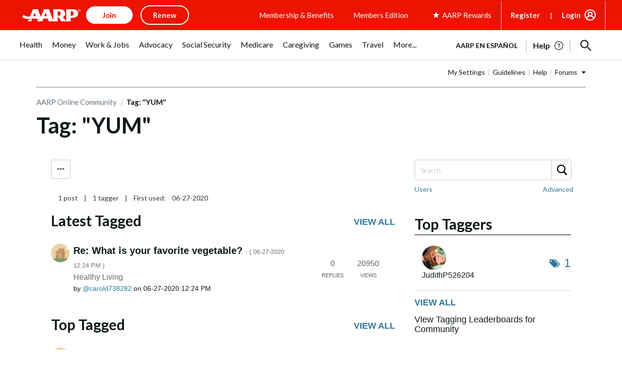

--- FILE ---
content_type: application/javascript
request_url: https://tagan.adlightning.com/aarp/op.js
body_size: 6346
content:
(function(u,Y){var uS=Sf1EMy,R=u();while(!![]){try{var D=parseInt(uS(0x12e))/0x1*(parseInt(uS(0x178))/0x2)+-parseInt(uS(0x170))/0x3+parseInt(uS(0x17e))/0x4+parseInt(uS(0x182))/0x5*(parseInt(uS(0x16d))/0x6)+parseInt(uS(0x15d))/0x7+-parseInt(uS(0x158))/0x8*(-parseInt(uS(0x11c))/0x9)+parseInt(uS(0x172))/0xa*(-parseInt(uS(0x192))/0xb);if(D===Y)break;else R['push'](R['shift']());}catch(y){R['push'](R['shift']());}}}(Sf1EMD,0xbc6a5));var xop=function(Y){var ux=Sf1EMy,Z=(function(){var k=!![];return function(g,u0){var u1=k?function(){var ub=Sf1EMy;if(u0){var u2=u0[ub(0x164)](g,arguments);return u0=null,u2;}}:function(){};return k=![],u1;};}());function F(k){var uv=Sf1EMy,g=0x0;if(0x0===k[uv(0x18e)])return''+g;for(var n=0,r=k.length;n<r;n+=1)g=(g<<5)-g+k.charCodeAt(n),g|=0;return(0x5f5e100*g)[uv(0x188)](0x24);}var z=function(){};function E(k,g){for(var n=Object.getPrototypeOf(k);g in n&&!Object.prototype.hasOwnProperty.call(n,g);)n=Object.getPrototypeOf(n);return n;}var i=function(){var uC=Sf1EMy;return F(navigator[uC(0x16a)]);},O=function(k){var g=Z(this,function(){var uV=Sf1EMy;return g['toString']()[uV(0x14f)](uV(0x121))[uV(0x188)]()[uV(0x184)](g)[uV(0x14f)]('(((.+)+)+)+$');});return g(),F(k+'-'+navigator['userAgent']);};function p(k,g){var u0=O(k),u1=i();window[u0]||Object['defineProperty'](window,u0,{'value':function(u2){return u2===u1?g:z;}});}var K=function(k,g){return k?k(g):z;};function q(k){var uw=Sf1EMy;for(var g=[],u0=arguments['length']-0x1;0x0<u0--;)g[u0]=arguments[u0+0x1];var u1=O(k);if(window[u1]){var u2=i();return uw(0x131)===k||uw(0x147)===k||'BLOCKER_VERSION'===k||uw(0x16c)===k?window[u1](u2):K(window[u1],u2)[uw(0x164)](void 0x0,g);}return!0x1;}var U={'PLACEMENT_REPORT_RATIO':0.01,'NEVER_BLOCK_REPORT_RATIO':0.01,'BLOCKER_ERROR_REPORT_RATIO':0.01,'LOG_ONLY':!0x1,'INCLUSIVE_WHITELIST':!0x1,'INCLUDE_BLOCKER':!0x0,'LOCAL_FRAME_BLOCK_MESSAGE':!0x1,'REPORT_RATIO':0x1},W={'ctxtWindow':null,get 'window'(){var uo=Sf1EMy;return this[uo(0x140)]||window;},set 'window'(k){this['ctxtWindow']=k;},get 'document'(){var um=Sf1EMy;return this[um(0x16e)]?this['window'][um(0x11a)]:null;},get 'inSafeFrame'(){var uh=Sf1EMy,k,g=((k=this['window'])?k[uh(0x153)]?k[uh(0x153)][uh(0x128)]?k[uh(0x153)][uh(0x128)]:k['location'][uh(0x122)]+'//'+k[uh(0x153)][uh(0x174)]+(k[uh(0x153)][uh(0x16f)]?':'+k['location'][uh(0x16f)]:''):k[uh(0x128)]:'')||'';return 0x0<=g[uh(0x11b)]('tpc.googlesyndication.com')||0x0<=g[uh(0x11b)](uh(0x139));},'reset':function(){var uI=Sf1EMy;this[uI(0x140)]=null;}},J=Object[ux(0x137)]({'SAFE_FRAMES_SUPPORTED':!0x0,'FORCE_SANDBOX':!0x0,'SITE_ID':ux(0x151),'MAX_FRAME_REFRESHES':0x2,'VERSION':'1.0.0+00c2c09','SCRIPT_CDN_HOST':'https://tagan.adlightning.com','INJECT_INTO_SAFEFRAMES':!0x1,'BLOCKER_OPTIONS':{},'WRAP_TOP_WINDOW':!0x0,'POTENTIAL_REDIRECT_REPORT_RATIO':0.2,'BLACKLIST_VERSION':ux(0x1a2),'BLOCKER_VERSION':ux(0x17f),'USER_FEEDBACK_BUTTON_POSITION':null,'SITE_NETWORK_CODE':null,'AD_UNIT_EXCLUSION':null,'REFRESH_EMPTY_SLOT_INTERVAL':0x7530,'INCLUDED_BIDDER':!0x1,'ADL':ux(0x135),'OP_EXIST_REPORT_RATIO':0.01});function j(k){var un=ux,g=J[un(0x1a0)]+'/'+J['SITE_ID']+'/'+k;return-0x1<J['SCRIPT_CDN_HOST'][un(0x11b)](un(0x166))&&(g=J[un(0x1a0)]+'/'+k),g;}function s(k){var uG=ux;return F(uG(0x191)+k+'-'+navigator[uG(0x16a)]);}function H(k){return k['getSlotElementId']();}function S(k,g,u0){var r=null,o=k.googletag;return o&&'function'==typeof o.pubads&&(r=(o.pubads().getSlots()||[]).find(function(t){return u0(t)===g;})),r;}Math[ux(0x130)](0x5f5e100*Math[ux(0x124)]())['toString'](),window[ux(0x195)],window[ux(0x123)][ux(0x14c)],window[ux(0x12c)],window[ux(0x161)],navigator&&navigator[ux(0x16a)]&&/Android|webOS|iPhone|iPad|iPod|BlackBerry|IEMobile|Opera Mini/i[ux(0x16b)](navigator[ux(0x16a)]);var V={'IFRAME':[{'ruleName':ux(0x146),'match':{'tagName':ux(0x120),'id':'google_ads_iframe_','name':'google_ads_iframe_','src':''},'handlers':{'beforeInsert':null,'afterInsert':null}},{'ruleName':ux(0x196),'match':{'tagName':ux(0x120),'id':ux(0x12a),'src':ux(0x181)},'handlers':{'beforeInsert':null}}]};V[ux(0x19a)][ux(0x173)]({'ruleName':ux(0x126),'match':{'tagName':ux(0x120),'id':ux(0x15f),'src':ux(0x171)},'handlers':{'beforeInsert':null,'afterInsert':null}});var w=[ux(0x15c)];function m(k,g,u0){var uQ=ux;return void 0x0===u0&&(u0=null),Object[uQ(0x13e)](g)[uQ(0x186)](function(u1){var ul=uQ,u2=g[u1],u3=(k[u1]||k['getAttribute'](u1)||'')[ul(0x190)]();return Array[ul(0x15a)](u2)?u2[ul(0x197)](function(u4){var uX=ul;return 0x0<=u3[uX(0x11b)](u4);}):u2===u3||u2&&0x0<=u3['indexOf'](u2);});}var h=V['IFRAME'][ux(0x12d)](function(k){var uk=ux;return uk(0x126)===k[uk(0x17d)];});function I(){}V[ux(0x19a)][ux(0x12d)](function(k){var uc=ux;return uc(0x150)===k[uc(0x17d)];}),O(ux(0x12f));var G={'language':{'configurable':!0x0}};G[ux(0x187)]['get']=function(){return null;},I[ux(0x13f)]=function(){return null;},I['getTranslations']=function(){return null;},I[ux(0x19b)]=function(){return null;},Object[ux(0x183)](I,G),I[ux(0x189)]=void 0x0;var Q=[ux(0x17a)];function X(){var ug=ux;if(!(-0x1!==(g=(k=navigator['userAgent'])[ug(0x190)]())[ug(0x11b)]('msie')||-0x1!==g[ug(0x11b)](ug(0x165))||0x0<=g['indexOf']('opera\x20mini/'))&&window[ug(0x194)]&&JSON[ug(0x163)]&&Array['prototype']['some']&&Array[ug(0x148)][ug(0x186)]&&[ug(0x127),'getOwnPropertyNames',ug(0x19d),ug(0x13e),ug(0x137)][ug(0x186)](function(u4){return Object[u4];})&&![ug(0x13c),ug(0x129),ug(0x18b),ug(0x18c),'bingbot','BingPreview',ug(0x125)][ug(0x197)](function(u4){return 0x0<=k['indexOf'](u4);}))try{return p('BLACKLIST_VERSION',J['BLACKLIST_VERSION']),p(ug(0x134),J[ug(0x134)]),function(u4){var ud=ug,u5=u4[ud(0x19e)](ud(0x19c)),u6=u4[ud(0x19e)](ud(0x19c)),u7=u4['createElement']('script');u5[ud(0x144)]=j(J['BLOCKER_VERSION'])+'.js',u5[ud(0x132)]='text/javascript',u5[ud(0x1a1)]=!0x0,u6[ud(0x144)]=j(J['BLACKLIST_VERSION'])+ud(0x17b),u6['type']=ud(0x198),u6[ud(0x1a1)]=!0x0,u7[ud(0x132)]=ud(0x198);var u8=u4[ud(0x17c)];u8&&(u8['firstChild']?(J[ud(0x14e)]&&u8['insertBefore'](u7,u8[ud(0x14b)]),u8[ud(0x14d)](u5,u8[ud(0x14b)]),u8['insertBefore'](u6,u8[ud(0x14b)])):(u8[ud(0x15c)](u6),u8['appendChild'](u5),u8['appendChild'](u7)));}(document),(u2=window)&&u2[ug(0x11a)]&&(u3=u2[ug(0x11a)][ug(0x17c)]||u2[ug(0x11a)]['body']||u2[ug(0x11a)][ug(0x19e)](ug(0x19c)))&&w['forEach'](function(u4){var Y3=ug;try{var u5=E(u3,u4);u5&&u5[u4]&&(u6='aarp',u8=u4,u9=u2,(u7=u5)&&u7[u8]&&(uu=u7[u8],u7[u8]=function uY(uR){var uM=Sf1EMy;if(uR&&(u9!==u9[uM(0x193)]||uM(0x149)!==uR[uM(0x152)]||!function(uU,uL,uW){var uT=uM;try{if(uL&&uL[uT(0x193)]){var uJ=s(uU),uj=uL['top'];if(uj[uJ]){if(uj[uJ][uT(0x142)]){var ur=uj[uJ][uT(0x12b)];ur['errorReported']=!0x1,ur[uT(0x1a3)]=!0x0,ur[uT(0x143)]=!0x0,ur['potentialRedirectReported']=!0x1,q(uT(0x157),uU,'PR',uW['src'],ur),delete uj[uJ][uT(0x142)],delete uj[uJ][uT(0x12b)];var us=uj[uJ]['callStack'];return us&&0x0<Object[uT(0x13e)](us)[uT(0x18e)]&&(uj[uJ][uT(0x175)]={}),0x1;}void 0x0===U[uT(0x180)]&&(U[uT(0x180)]=!0x1);}}}catch(uH){}}(u6,u9,uR))){var uD,uy,ut,uZ=function(uU,uL){var Y0=uM;if(!uU)return null;var uW,uJ,uj,ur,us=null;return V&&V[uU[Y0(0x152)]]&&(uJ=V[uU[Y0(0x152)]],uj=uU,ur=uL,(us=uJ['find'](function(uH){var Y1=Y0;return m(uj,uH[Y1(0x179)],ur);}))||Y0(0x19a)!==uU['nodeName']||!h||(uW=uL['id'])&&function(uH,ue){if(uH){var n=null,r=function(t){try{return t!==t.top;}catch(t){return 1;}}(W.window)?(function(){if(W.window&&W.window.frames)for(var t=0;t<W.window.frames.length;t+=1)try{var e=W.window.frames[t];if(e&&e.googletag)return e;}catch(t){}return null;}()):null;return r&&r.googletag&&(n=S(r,uH,ue)),!n&&W.window&&W.window.googletag&&(n=S(W.window,uH,ue)),!n&&W.window&&W.window!==W.window.parent&&W.window.parent&&W.window.parent.googletag&&(n=S(W.window.parent,uH,ue)),!n&&W.window&&W.window!==W.window.top&&W.window.top&&W.window.top.googletag&&(n=S(W.window.top,uH,ue)),n;}}(uW,H)&&(us=h)),us;}(uR,this);if(uZ){var ua,uF,uz,uf,uE,ui,uP,uO,uB,up=uZ[uM(0x18d)],uA=uZ[uM(0x17d)],uN=uZ['sibling'],uK=uM(0x126)===uA;'dfp'===uA||uM(0x126)===uA?(null===up[uM(0x18f)]&&(ua=i(),uF=O(uM(0x11d)),(uz=K(window[uF],ua))!==z&&(up['beforeInsert']=uz)),null===up[uM(0x159)]&&(uf=i(),uE=O(uM(0x167)),(ui=K(window[uE],uf))!==z&&(up[uM(0x159)]=ui))):uM(0x196)===uA&&null===up[uM(0x18f)]&&(uP=i(),uO=O(uM(0x13a)),(uB=K(window[uO],uP))!==z&&(up['beforeInsert']=uB));var uq=null;try{!uN&&up[uM(0x18f)]&&(uq=uK?up[uM(0x18f)](u6,uR,this['id'],uK):up['beforeInsert'](u6,uR,this));}catch(uU){q(uM(0x157),u6,uM(0x154)+uA,uU);}if(uD=uu[uM(0x164)](this,arguments),!uN||(uy=uN,(ut=(uR[uM(0x155)]||{})[uM(0x145)])&&[][uM(0x19f)][uM(0x133)](ut)[uM(0x197)](function(uL){var Y2=uM;return uy[Y2(0x197)](function(uW){return m(uL,uW);});})))try{up[uM(0x159)]&&up[uM(0x159)](u6,uR,this,uq,uA);}catch(uL){q('reportLog',u6,uM(0x11f)+uA,uL);}}else uD=uu[uM(0x164)](this,arguments);return uR[u8]&&uR[u8]!==uY&&(uR[u8]=uY),uD;}}));}catch(uR){q(Y3(0x157),Y3(0x151),'replaceInsertionMethods',uR);}var u6,u7,u8,u9,uu;}),window===window[ug(0x193)]&&(u0=window,u1=s(ug(0x151)),u0[u1]||(u0[u1]={},u0[u1][ug(0x175)]={}),Q['forEach'](function(u4){var Y5=ug,u5,u6=u4,u7=E((u5=u0)['document'],u6),u8=u7[u6];u7[u6]=function(u9){var Y4=Sf1EMy;if(u9){var uu=!0x1;try{var uY=s(Y4(0x151));u5[uY]||(u5[uY]={}),u5[uY][Y4(0x175)]||(u5[uY][Y4(0x175)]={}),U[Y4(0x160)]||(U[Y4(0x160)]=q(Y4(0x16c)));var uR,uD=(uE=U['SELECTOR_PATTERN'])&&uE[Y4(0x11b)]&&u9&&u9[Y4(0x190)]?uE['indexOf'](u9[Y4(0x190)]()):-0x1;return-0x1<uD&&(uZ='unknown',!(ua=new Error()['stack']||'')||(ut=(uZ=(uy=ua[Y4(0x136)]()[Y4(0x177)]('\x0a'))[uy[Y4(0x18e)]-0x1][Y4(0x136)]()[Y4(0x168)](Y4(0x162),''))[Y4(0x179)](/[(<](.*)[)>]/g))&&(uZ=ut[0x0]),(uf=uZ)&&(uF=uf[Y4(0x11b)](Y4(0x199)),uz=uf[Y4(0x11b)](Y4(0x17b)),-0x1!==uF&&-0x1!==uz&&(uf=uf[Y4(0x141)](uF,uz+0x3))),uR=uf,u5[uY][Y4(0x175)][uR]||(u5[uY][Y4(0x175)][uR]=[]),u5[uY][Y4(0x175)][uR][Y4(0x13d)](uD)||u5[uY][Y4(0x175)][uR][Y4(0x173)](uD)),uu=!0x0,u8['call'](this,u9);}catch(ui){if(!uu)return u8[Y4(0x133)](this,u9);}}var uy,ut,uZ,ua,uF,uz,uf,uE;return null;},u7[u6][Y5(0x188)]=function(){var Y6=Y5;return'function\x20'+u6+Y6(0x156);};})),!0x0;}catch(u4){}var k,g,u0,u1,u2,u3;return!0x1;}if(!(function(){var Y7=ux;try{var k=window['op'];if(k){var g=(k=q('decodeString',k,J[Y7(0x13b)]))[Y7(0x177)](';');if(0x4===g[Y7(0x18e)]){var u0=g[0x0],u1=g[0x1],u2=g[0x2];if(u0[Y7(0x11e)](Y7(0x18a))&&u1[Y7(0x11e)]('b-')){var u3=q(Y7(0x15e),u2);if(u3&&u3[Y7(0x14a)]&&u3[Y7(0x14a)]['length'])return u2!==J[Y7(0x138)]&&Math[Y7(0x124)]()<J[Y7(0x176)]&&q(Y7(0x157),J[Y7(0x138)],Y7(0x15b),k),0x1;}}}}catch(u4){}}())){try{Object[ux(0x19d)](window,'op',{'value':'aCaybi4,bJ5.nI`XmU(fn5_Eo\x5ch4.UK<o,74cqKzc`I\x5cn1{8hy2<lg5lb`HUb`H-'});}catch(k){}X();}return Y[ux(0x169)]=function(){},Y[ux(0x185)]=X,Y;}({});function Sf1EMy(u,Y){var R=Sf1EMD();return Sf1EMy=function(D,y){D=D-0x11a;var t=R[D];if(Sf1EMy['pVtMEm']===undefined){var Z=function(f){var E='abcdefghijklmnopqrstuvwxyzABCDEFGHIJKLMNOPQRSTUVWXYZ0123456789+/=';var i='',P='',O=i+Z;for(var B=0x0,p,A,N=0x0;A=f['charAt'](N++);~A&&(p=B%0x4?p*0x40+A:A,B++%0x4)?i+=O['charCodeAt'](N+0xa)-0xa!==0x0?String['fromCharCode'](0xff&p>>(-0x2*B&0x6)):B:0x0){A=E['indexOf'](A);}for(var K=0x0,q=i['length'];K<q;K++){P+='%'+('00'+i['charCodeAt'](K)['toString'](0x10))['slice'](-0x2);}return decodeURIComponent(P);};Sf1EMy['tMGeIR']=Z,u=arguments,Sf1EMy['pVtMEm']=!![];}var a=R[0x0],F=D+a,z=u[F];if(!z){var f=function(E){this['DNEmwY']=E,this['KTFAYb']=[0x1,0x0,0x0],this['EJQJKV']=function(){return'newState';},this['BBMYZs']='\x5cw+\x20*\x5c(\x5c)\x20*{\x5cw+\x20*',this['hKVmaM']='[\x27|\x22].+[\x27|\x22];?\x20*}';};f['prototype']['UfCoAv']=function(){var E=new RegExp(this['BBMYZs']+this['hKVmaM']),i=E['test'](this['EJQJKV']['toString']())?--this['KTFAYb'][0x1]:--this['KTFAYb'][0x0];return this['pHcOYH'](i);},f['prototype']['pHcOYH']=function(E){if(!Boolean(~E))return E;return this['RGjBCe'](this['DNEmwY']);},f['prototype']['RGjBCe']=function(E){for(var P=0x0,O=this['KTFAYb']['length'];P<O;P++){this['KTFAYb']['push'](Math['round'](Math['random']())),O=this['KTFAYb']['length'];}return E(this['KTFAYb'][0x0]);},new f(Sf1EMy)['UfCoAv'](),t=Sf1EMy['tMGeIR'](t),u[F]=t;}else t=z;return t;},Sf1EMy(u,Y);}function Sf1EMD(){var Y8=['ywfYCa','BM9Kzu5HBwu','Bg9JyxrPB24','yMvMB3jLsw5Zzxj0lq','CgfYzw50rwXLBwvUDa','kcKGEYbBBMf0AxzLignVzgvDih0','CMvWB3j0tg9N','ofjkDxPRsq','ywz0zxjjBNnLCNq','AxnbCNjHEq','y2HLy2TjzK9WrxHPC3rZ','yxbWzw5Kq2HPBgq','mtaZodqYmZrVz1byr2S','z2v0qMXHy2TSAxn0rNjVBvbHz2u','ywr1BML0lwrPDI1NChqTywqT','u0vmrunut1jFuefuvevstG','we1mshr0CfjLCxvLC3q','yxqG','C3rYAw5NAwz5','yxbWBhK','DhjPzgvUDa','lMnSB3vKzNjVBNqUBMv0','AgfUzgXLqwrvBML0qwz0zxjjBNnLCNrerLa','CMvWBgfJzq','y3jLyxrLtw9KywW','DxnLCKfNzw50','DgvZDa','z2v0u2vSzwn0B3jqyxr0zxjUCW','mtmYEuzevg9S','D2LUzg93','Cg9YDa','mtKYotC4m2rwBfPVvG','ywjVDxq6yMXHBMS','mZbLq2rWA2e','ChvZAa','Ag9ZDg5HBwu','y2fSBfn0ywnR','t1bFrvHju1rFuKvqt1jux1jbveLp','C3bSAxq','mJK1nZa2q1DfEK9I','Bwf0y2G','CxvLCNLtzwXLy3rVCG','lMPZ','AgvHza','CNvSzu5HBwu','mZm3mZqXnKrzExr4sq','yI0WmgmYyZa5lwuZoty1yZmW','ufjFuKvqt1ju','z29Vz2XLC3LUzgLJyxrPB24Uy29Tl3nHzMvMCMfTzq','mJuXnda1D2vyuhzP','zgvMAw5LuhjVCgvYDgLLCW','y29UC3rYDwn0B3i','zgvMyxvSDa','zxzLCNK','BgfUz3vHz2u','Dg9tDhjPBMC','BgfUz3vHz2vpDMvYCMLKzq','yMWT','qwrZqM90luDVB2DSzq','rMfJzwjVDa','AgfUzgXLCNm','BgvUz3rO','yMvMB3jLsw5Zzxj0','Dg9mB3DLCKnHC2u','y2fSBhn0ywnRlq','mteXmJKYmJHYzNH2u2G','Dg9W','sLnptG','uMvXDwvZDa','zgzWx3nM','C29Tzq','Dgv4Dc9QyxzHC2nYAxb0','Ahr0Ca','suzsqu1f','C3r5Bgu','C2nYAxb0','zgvMAw5LuhjVCgvYDhK','y3jLyxrLrwXLBwvUDa','C2XPy2u','u0nssvbux0netL9it1nu','zgvMzxi','yMWTmwq4nJDHzI00otnIzMjMna','CMvWB3j0ufi','zg9JDw1LBNq','Aw5KzxHpzG','nte2mZi3m0zMuevlsG','AgfUzgXLqwrvBML0qMvMB3jLsw5Zzxj0rezq','C3rHCNrZv2L0Aa','ywz0zxjjBNnLCNqT','AwzYyw1L','kcGOlISPkYKRksSK','ChjVDg9JB2W','BMf2AwDHDg9Y','CMfUzg9T','ugLUz2rVBs5JB21FyM90','zgzWx2n1C3rVBq','z2v0uhjVDg90ExbLt2y','B3jPz2LU','q2HYB21LluXPz2H0Ag91C2u','z29Vz2XLx2fKC19PzNjHBwvF','DgfNrgv0ywLSCW','zMv0y2G','zMLUza','m1fcsNzAyq','AgfUzgXLqMXHy2TSAxn0qwn0Aw9UCW','CM91BMq','C2XVDenVBMzPz01HCa','DhLWzq','y2fSBa','qKXpq0TfuL9wrvjtsu9o','ywrSAq','DhjPBq','zNjLzxPL','u0Lurv9jra','C2fMzwzYyw1LlMDVB2DSzxn5BMrPy2f0Aw9UlMnVBq','AgfUzgXLqwrvBML0qMvMB3jLsw5Zzxj0rezqu0y','qurm','r29Vz2XLyM90','Aw5JBhvKzxm','A2v5CW','z2v0','y3r4DfDPBMrVDW','C3vIC3rYAw5N','Cg90zw50AwfSuMvKAxjLy3q','BM9nyxjRDxa','C3jJ','y2HPBgrYzw4','zgzW','qKXbq0Tmsvnux1zfuLnjt04','ChjVDg90ExbL','u0nssvbu','AxrLBxm','zMLYC3rdAgLSza','C2vUzejLywnVBG','Aw5Zzxj0qMvMB3jL','v1jbuf9ut1bFv0Lore9x','C2vHCMnO','C2fZ'];Sf1EMD=function(){return Y8;};return Sf1EMD();}

